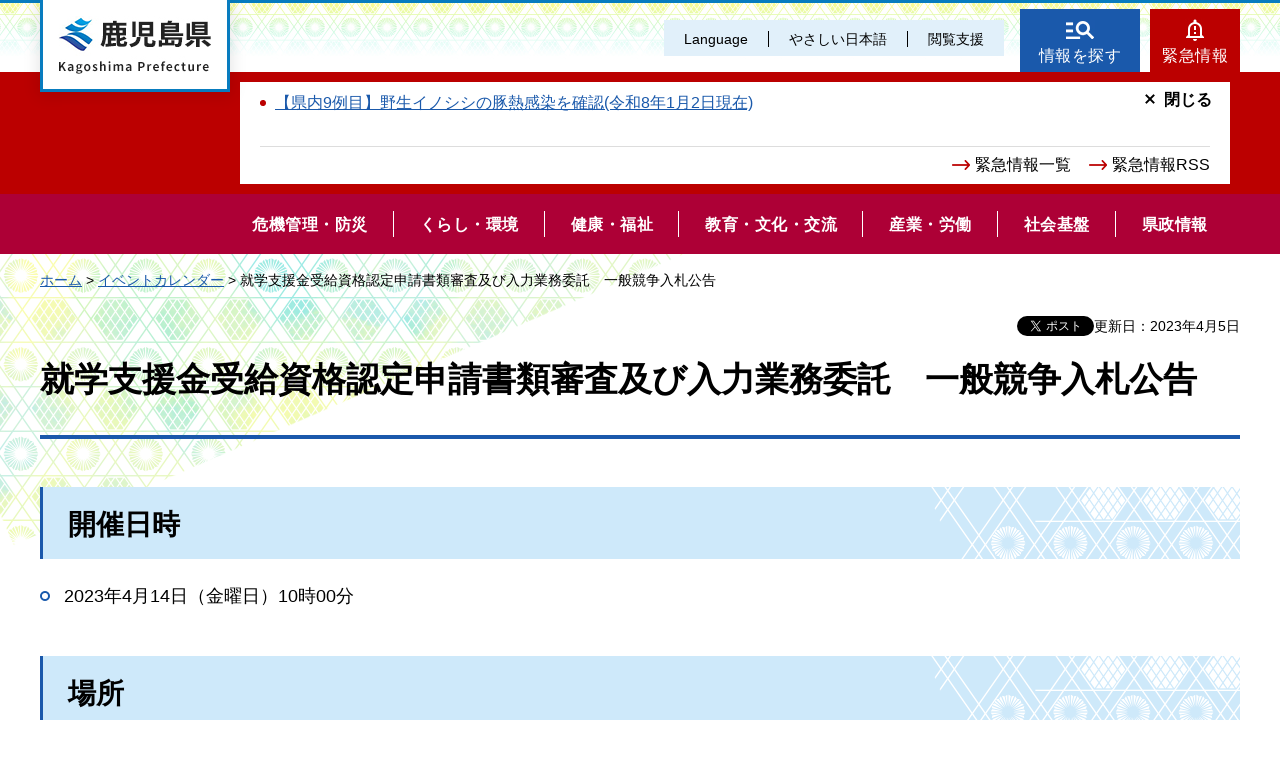

--- FILE ---
content_type: text/html
request_url: https://www.pref.kagoshima.jp/index.html
body_size: 7808
content:
<!DOCTYPE html>
<html lang="ja">
<head>
<meta charset="utf-8">

<title>鹿児島県公式ホームページ</title>

<meta property="og:title" content="鹿児島県公式ホームページ">
<meta property="og:type" content="article">
<meta property="og:description" content="鹿児島県公式ホームページです。">
<meta property="og:url" content="https://www.pref.kagoshima.jp/index.html">
<meta property="og:image" content="https://www.pref.kagoshima.jp/shared/site_re/images/sns/logo.png">
<meta property="og:site_name" content="鹿児島県">
<meta property="og:locale" content="ja_JP">
<meta name="author" content="鹿児島県">
<meta name="viewport" content="width=device-width, maximum-scale=3.0">
<meta name="format-detection" content="telephone=no">
<link href="/shared/site_re/style/default.css" rel="stylesheet" type="text/css" media="all">
<link href="/shared/site_re/style/layout.css" rel="stylesheet" type="text/css" media="all">
<link href="/shared/templates/top_re/style/edit.css" rel="stylesheet" type="text/css" media="all">
<link href="/shared/site_re/style/smartphone.css" rel="stylesheet" media="only screen and (max-width : 640px)" type="text/css" class="mc_css">
<link href="/kinkyuu/emergency.xml" rel="alternate" type="application/rss+xml" title="鹿児島県 緊急情報">
<link href="/shared/images/favicon/favicon.ico" rel="shortcut icon" type="image/vnd.microsoft.icon">
<link href="/shared/images/favicon/apple-touch-icon-precomposed.png" rel="apple-touch-icon-precomposed">
<script src="/shared/site_re/js/jquery.js"></script>
<script src="/shared/site_re/js/setting.js"></script>
<script src="/shared/site_re/js/readspeaker.js"></script>
<script src="/shared/site_re/js/easy.js"></script>
<script src="/shared/site_re/js/ga.js"></script>
<script src="/shared/site_re/js/gtag.js"></script>
</head>
<body class="format_top no_javascript">
<script src="/shared/site_re/js/init.js"></script>
<div id="tmp_wrapper">
<noscript>
<p>このサイトではJavaScriptを使用したコンテンツ・機能を提供しています。JavaScriptを有効にするとご利用いただけます。</p>
</noscript>
<p><a href="#tmp_honbun" class="skip">本文へスキップします。</a></p>
<div id="tmp_wrap_header">
<div id="tmp_header">
<div id="tmp_hlogo">
<h1><span>鹿児島県</span></h1>
</div>
<div id="tmp_means">
<div id="tmp_means_primary">
<ul id="tmp_hnavi" class="sp_menu">
	<li class="sp_close"><a href="javascript:void(0);" class="list_btn">閉じる</a></li>
	<li class="language_link"><a href="/foreign/index.html" lang="en">Language</a></li>
	<li class="nihongo-li"><a href="/yasasi/index.html">やさしい日本語</a></li>
	<li id="tmp_hnavi_box"><a href="javascript:void(0);" class="list_btn">閲覧支援</a>
	<div class="hnavi_list">
	<ul>
		<li><a href="/mojiiro.html">文字サイズ・色合い変更</a></li>
		<li>
		<div id="readspeaker_button1" class="rs_skip"><a accesskey="L" href="//app-eas.readspeaker.com/cgi-bin/rsent?customerid=9065&amp;lang=ja_jp&amp;readid=tmp_main&amp;url=" onclick="readpage(this.href, 'xp1'); return false;" rel="nofollow" class="rs_href">音声読み上げ</a></div>
		</li>
		<li class="hnavi_close"><a href="javascript:void(0);" class="list_btn">閉じる</a></li>
	</ul>
	</div>
	</li>
</ul>
</div>
<div id="tmp_means_secondary">
<ul id="tmp_hnavi2">
	<li class="head_search"><a href="/index.html#tmp_top_cnt02">情報を探す</a></li>
	<li class="head_emergency"><a href="/kinkyuu/index.html">緊急情報</a></li>
</ul>
<div class="wrap_head_emergency_cnt">
<div class="head_emergency_cnt">
<ul class="emergency_list">
   
<li><a href="/ag37/csfdanger.html">【県内10例目】野生イノシシの豚熱感染を確認(令和8年1月15日現在)</a></li>
   
</ul>
   
<ul class="emergency_link">
	<li><a href="/kinkyuu/index.html">緊急情報一覧</a></li>
	<li><a href="/kinkyuu/emergency_s.xml">緊急情報RSS</a></li>
</ul>
<p class="cnt_close_btn"><a href="javascript:void(0);">閉じる</a></p>
</div>
</div>
</div>
</div>
<ul id="tmp_hnavi_s">
	<li id="tmp_hnavi_lmenu"><a href="javascript:void(0);"><span>閲覧支援・<br />
	Language</span></a></li>
</ul>
</div>
<div id="tmp_sma_menu">
<div id="tmp_sma_lmenu" class="wrap_sma_sch">
<div id="tmp_sma_search">
<form action="/search/result.html" id="tmp_sma_gsearch" name="tmp_sma_gsearch">
<div class="wrap_sch_box">
<p class="sch_ttl"><label for="tmp_sma_query">サイト内検索</label></p>
<p class="sch_box"><input id="tmp_sma_query" name="q" size="31" type="text" /></p>
</div>
<div class="wrap_sch_box">
<p class="sch_select">&nbsp;</p>
<p class="sch_btn"><input id="tmp_sma_func_sch_btn" name="sa" type="submit" value="検索" /></p>
<p id="tmp_sma_search_hidden"><input name="cx" type="hidden" value="010935469551604429717:fammeppf88m" /><input name="ie" type="hidden" value="UTF-8" /><input name="cof" type="hidden" value="FORID:9" /></p>
</div>
</form>
<p class="view_btn">&nbsp;</p>
</div>
<p class="close_btn"><a href="javascript:void(0);"><span>閉じる</span></a></p>
</div>
<div id="tmp_sma_rmenu" class="wrap_sma_sch">
<div id="tmp_sma_cnavi">
<ul>
	<li class="cnavi_cnt">&nbsp;</li>
</ul>
</div>
<div id="tmp_sma_lnavi">
<div id="tmp_sma_lnavi_ttl">&nbsp;</div>
<div id="tmp_sma_lnavi_cnt">&nbsp;</div>
</div>
<p class="close_btn"><a href="javascript:void(0);"><span>閉じる</span></a></p>
</div>
</div>
<div class="head_search_cnt">&nbsp;
<div class="head_search_cnt_bg">&nbsp;</div>
</div>
<div id="tmp_wrap_kagoshima_nav" style="display: none;">
<div id="tmp_kagoshima_nav">
<h2>かごしまサイトナビ</h2>
<div id="tmp_kagoshima_nav_cnt" class="kagoshima_nav">
<p id="tmp_nav_pankuzu"><a href="javascript:void(0);" class="nav_top">トップ</a><span class="pankuzu_nav"> </span></p>
<p class="nav_comment comment_top">お探しのページへご案内します！<br />
下の<span> </span>つから探したい情報、もしくは検索方法をお選びください。</p>
<p class="nav_comment comment_idx"><span class="nav_comment_ttl">手続き・申請</span>の検索項目を表示しました。<br />
探したい項目を選んでください。</p>
<div id="tmp_kagoshima_nav_list">&nbsp;</div>
</div>
<p class="close_btn"><a href="javascript:void(0);">閉じる</a></p>
<p class="close_btn2"><a href="javascript:void(0);">閉じる</a></p>
</div>
<div id="tmp_wrap_kagoshima_nav_bg">&nbsp;</div>
</div>
<div id="tmp_wrap_slide">

<div id="tmp_main_slide">


<div class="main_slide_img">
<p><span class="detail_img"><img src="/images/1_20230516100510-1.jpg" alt="南の宝箱　鹿児島" width="1280" height="656" /></span>
</p>

<div class="main_slide_txt"><p>南の宝箱　鹿児島</p></div>

</div>




<div class="main_slide_img">
<p><span class="detail_img"><img src="/images/1_20250311175232-1.jpg" alt="祝　荒茶生産量日本一" width="1440" height="705" /></span>
</p>

<div class="main_slide_txt"><p>祝　荒茶生産量日本一</p></div>

</div>




<div class="main_slide_img">
<p><span class="detail_img"><img src="/images/1_20231031083126-1.jpg" alt="奄美大島" width="1440" height="898" /></span>
</p>

<div class="main_slide_txt"><p>奄美大島</p></div>

</div>




<div class="main_slide_img">
<p><span class="detail_img"><img src="/images/1_20231031083219-1.jpg" alt="グルメ" width="1440" height="738" /></span>
</p>

<div class="main_slide_txt"><p>グルメ</p></div>

</div>


</div>
<div id="tmp_main_slide_txt"></div>

<div id="tmp_sub_slide">
<div class="sub_slide_cnt link_area">
<p><span class="detail_img"><img src="/images/1_20251218130256-1.png" alt="防災ポータル20251218" width="370" height="243" /></span>
</p>
<p class="sub_slide_txt"><a href="/bosai/saigai/bousaiportal.html">かごしま防災ポータル</a>
</p>
</div>
<div class="sub_slide_cnt link_area">
<p><span class="detail_img"><img src="/images/1_20250403113718-1.png" alt="県政広報番組" width="370" height="245" /></span>
</p>
<p class="sub_slide_txt"><a href="/kohokocho/kouhoushi/tv-radio.html">県政テレビ・ラジオ番組</a>
</p>
</div>
<div class="sub_slide_cnt link_area">
<p><span class="detail_img"><img src="/images/1_20250620160358-1.jpg" alt="広報誌グラフかごしま" width="1840" height="1225" /></span>
</p>
<p class="sub_slide_txt"><a href="/kohokocho/kouhoushi/kohosi/gurakago/index.html">広報誌「グラフかごしま」</a>
</p>
</div>
<div class="sub_slide_cnt link_area">
<p><span class="detail_img"><img src="/images/1_20251010150536-1.jpg" alt="ムーブかごしま" width="368" height="245" /></span>
</p>
<p class="sub_slide_txt"><a href="/movekagoshima/index.html">動画チャンネル　ムーブかごしま</a>
</p>
</div>
</div>
<p class="scroll_btn"><a href="#tmp_main"><img src="/shared/templates/top_re/images/scroll_btn.png" alt="scroll"></a></p>
</div>
<div class="gnavi">
<ul>
	<li class="glist1"><a href="/bosai/index.html"><span>危機管理・防災</span></a></li>
	<li class="glist2"><a href="/kurashi-kankyo/index.html"><span>くらし・環境</span></a></li>
	<li class="glist3"><a href="/kenko-fukushi/index.html"><span>健康・福祉</span></a></li>
	<li class="glist4"><a href="/kyoiku-bunka/index.html"><span>教育・文化・交流</span></a></li>
	<li class="glist5"><a href="/sangyo-rodo/index.html"><span>産業・労働</span></a></li>
	<li class="glist6"><a href="/infra/index.html"><span>社会基盤</span></a></li>
	<li class="glist7"><a href="/kensei/index.html"><span>県政情報</span></a></li>
</ul>
</div>
</div>
<p id="tmp_honbun" class="skip">ここから本文です。</p>
<div id="tmp_main" class="column_top">
<div id="xp1" class="rs_preserve rs_skip rs_splitbutton rs_addtools rs_exp"></div>
<div id="tmp_top_cnt01">
<div id="tmp_news_cnt" class="tab_area">
<div class="tab_menu tb_active">
<div class="tab_ttl">
<h2 class="tab_switch"><a href="javascript:void(0);">注目情報</a></h2>
</div>
<div class="tab_cnt">
<div id="tmp_news_slide">
<div>
<a href="/ae34/kosodate-portal.html">
<p class="news_slide_img cate_img_003 cate2_img_004"><img src="/autolink/images/250319.jpg" alt="鹿児島県子育て支援ポータルサイトを開設しました" width="600" height="600"/></p>
<p class="news_slide_txt">鹿児島県子育て支援ポータルサイト「ゆりかごっこ」</p>
</a>
</div>
<div>
<a href="/kyoiku-bunka/sports/daikiboshisetu/index.html">
<p class="news_slide_img cate_img_004 cate2_img_008"><img src="/autolink/images/20220614.png" alt="「スポーツ・コンベンションセンター」に関する情報" width="344" height="348"/></p>
<p class="news_slide_txt">スポーツ・コンベンションセンターに関する情報</p>
</a>
</div>
<div>
<a href="/ag37/prevent_hpai.html">
<p class="news_slide_img cate_img_005 cate2_img_003"><img src="/autolink/images/251023.jpg" alt="写真1" width="600" height="600"/></p>
<p class="news_slide_txt">高病原性鳥インフルエンザの防疫対策の徹底について</p>
</a>
</div>
<div>
<a href="/ae06/kenko-fukushi/kenko-iryo/kansen/info/infuru.html">
<p class="news_slide_img cate_img_003 cate2_img_001"><img src="/autolink/images/202512115.jpg" alt="インフルエンザ" width="600" height="600"/></p>
<p class="news_slide_txt">インフルエンザに注意しましょう</p>
</a>
</div>
<div>
<a href="/af02/sangyo-rodo/tyusyoukigyou/shien_sesaku/index.html">
<p class="news_slide_img cate_img_005 cate2_img_&nbsp;"><img src="/autolink/images/250326.jpg" alt="中小企業者等向け支援事業統合ページ" width="600" height="600"/></p>
<p class="news_slide_txt">中小企業者等向け支援事業統合ページ</p>
</a>
</div>
</div>
<ul class="news_link">
<li><a href="/chuumoku/index.html">注目情報一覧</a></li>
<li><a href="/chuumoku/chuumoku.xml">注目情報 RSS</a></li>
</ul>
</div>
</div>
<div class="tab_menu">
<div class="tab_ttl">
<h2 class="tab_switch"><a href="javascript:void(0);">新着情報</a></h2>
</div>
<div style="display: none;" class="tab_cnt">
<ul class="news_list">
<li><span>1月15日</span><a href="/ab06/r702kenyuzaisanbaikyakunyusatsu.html">県有財産売却に関する一般競争入札について（物件番号1の物件調書を更新しました）</a></li>
<li><span>1月15日</span><a href="/ab10/kyoiku-bunka/bunka/shinko/hokorasya04.html">ほこらしゃ奄美音楽祭in徳之島を開催します</a></li>
<li><span>1月15日</span><a href="/ab01/2025senko-saisaiyou.html">鹿児島県職員採用選考試験（再採用）を実施します</a></li>
<li><span>1月15日</span><a href="/ag37/backnumber.html">かごしま畜コミ・インフォのバックナンバー（過去の記事）</a></li>
<li><span>1月15日</span><a href="/ja09/seianki20240614.html">令和７年度　優良防犯電話機の購入補助金交付事業【開始】のお知らせ</a></li>
<li><span>1月15日</span><a href="/ag37/csfdanger.html">【県内10例目】野生イノシシの豚熱感染を確認(令和8年1月15日現在)</a></li>
<li><span>1月15日</span><a href="/ja09/police/kodomonoanzen/kenkeiansin/anshinmailseianki20200715.html">「県警あんしんメール」の配信について</a></li>
</ul>
<ul class="news_link">
<li><a href="/saishin/index.html">新着情報一覧</a></li>
<li><a href="/saishin/saishin.xml">新着情報 RSS</a></li>
<li><a href="/kensei/kisya/index.html">記者発表資料</a></li>
</ul>
</div>
</div>
</div>
<div id="tmp_line_box">

<blockquote data-baseurl="https://linevoom.line.me" data-postid="1176455081227937843" data-writerid="_dbYDOyjvegD71WxSp-b5-vezw0vxlQ1xLfroB2Y" class="line_timeline_embedded_post"></blockquote><script defer src="/shared/site_re/js/line.js"></script>

</div>
</div>
<div id="tmp_top_cnt02">
<h2>情報を探す</h2>
<div id="tmp_cnt02_box">
<div id="tmp_cnt02_search">
<form id="tmp_gsearch" name="tmp_gsearch" action="/search/result.html">
<h3><label for="tmp_query">キーワードから探す</label></h3>
<input type="text" id="tmp_query" name="q" class="search_txt"><input type="submit" name="sa" value="検索" id="tmp_func_sch_btn" class="search_btn">
<input type="hidden" name="cx" value="010935469551604429717:fammeppf88m">
<input type="hidden" name="ie" value="UTF-8">
<input type="hidden" name="cof" value="FORID:9">
</form>
<p class="seach_link"><a href="/site.html#menu3">検索の方法</a></p>
<h3>よく利用されるページ</h3>
<ul>

<li><a href="/search/result.html?q=入札&amp;cx=010935469551604429717:fammeppf88m&amp;ie=UTF-8&amp;cof=FORID%3A9">入札</a></li>


<li><a href="/search/result.html?q=会計年度任用職員&amp;cx=010935469551604429717:fammeppf88m&amp;ie=UTF-8&amp;cof=FORID%3A9">会計年度任用職員</a></li>


<li><a href="/search/result.html?q=高校入試&amp;cx=010935469551604429717:fammeppf88m&amp;ie=UTF-8&amp;cof=FORID%3A9">高校入試</a></li>

</ul>
<p class="site_navi_link"><a href="javascript:void(0);"><span>暮らしのお役立ち情報をご案内</span>かごしまサイトナビ</a></p>
</div>
<div id="tmp_cnt02_link">
<ul class="side_icon">
<li><span class="detail_img_ver"><img src="/images/1_20220108091143-1.jpg" alt="" width="19" height="21" /></span>
<a href="/aj07/bousaiweb.html">防災WEB</a>
</li>
<li><span class="detail_img_ver"><img src="/images/1_20220108091143-2.jpg" alt="" width="17" height="23" /></span>
<a href="https://www.kagoshima-kankou.com/">観光サイト（外部サイトへリンク）</a>
</li>
<li><span class="detail_img"><img src="/images/1_20220108091143-3.jpg" alt="" width="18" height="18" /></span>
<a href="https://www.iryou.teikyouseido.mhlw.go.jp/znk-web/juminkanja/S2300/initialize">医療機関の情報（外部サイトへリンク）</a>
</li>
<li><span class="detail_img"><img src="/images/1_20220108091143-4.jpg" alt="" width="21" height="21" /></span>
<a href="/kensei/saiyo/index.html">職員採用情報</a>
</li>
<li><span class="detail_img_ver"><img src="/images/1_20220108091143-5.jpg" alt="" width="20" height="21" /></span>
<a href="/shinsei.html">手続き・申請</a>
</li>
<li><span class="detail_img_ver"><img src="/images/1_20220108091330-1.jpg" alt="" width="20" height="21" /></span>
<a href="/kohokocho/iken_teian_soudan/index.html">ご意見・ご提案（パブリック・コメント等）</a>
</li>
<li><span class="detail_img"><img src="/images/1_20220108091330-2.jpg" alt="" width="22" height="20" /></span>
<a href="/kohokocho/soudan.html">各種相談窓口</a>
</li>
<li><span class="detail_img_ver"><img src="/images/1_20220108091330-3.jpg" alt="" width="16" height="20" /></span>
<a href="/jigyosha/index.html">事業者の方々</a>
</li>
<li><span class="detail_img_ver"><img src="/images/1_20220108091330-4.jpg" alt="" width="21" height="22" /></span>
<a href="/kuni.html">国・都道府県・市町村</a>
</li>
</ul>
<ul class="top_icon">
<li><span class="detail_img"><img src="/images/1_20220108091441-1.jpg" alt="" width="34" height="28" /></span>
<a href="/shisetsu/index.html">施設を探す</a>
</li>
<li><span class="detail_img"><img src="/images/1_20220108091441-2.jpg" alt="" width="32" height="32" /></span>
<a href="/faq/index.html">よくある質問から探す</a>
</li>
<li><span class="detail_img"><img src="/images/1_20220108091441-3.jpg" alt="" width="38" height="20" /></span>
<a href="/soshiki/index.html">組織から探す</a>
</li>
</ul>
</div>
</div>
</div>
<div id="tmp_top_cnt03">
<h2>イベント情報</h2>
<div id="tmp_cnt03_box">
<div class="cnt03_box_item">
<a href="/ab31/oidon2026.html">
<p class="item_img"><img src="/ab31/images/125345_20260113153248-1.png" alt="ポスター" width="300" height="425" /></p>
<p class="item_day"><span>2026年1月14日</span></p>
<p class="item_ttl"><span>薩摩おいどんリーグ2026</span></p>
</a>
</div>
<div class="cnt03_box_item">
<a href="/an01/event/kirishimamitiru.html">
<p class="item_img"><img src="/an01/event/images/123907_20251014100335-1.jpg" alt="2025きりしまみちるチラシ表" width="300" height="425" /></p>
<p class="item_day"><span>2025年10月28日</span></p>
<p class="item_ttl"><span>きりしまみちる旅デジタルスタンプラリー</span></p>
</a>
</div>
</div>
<p class="cnt03_link"><a href="/cgi-bin/event_cal_multi/calendar.cgi">イベント一覧</a></p>
</div>
<div id="tmp_top_cnt04">
<h2>県政のキホン</h2>
<div id="tmp_cnt04_box">
<div class="cnt04_col2">


<p><a href="/chiji/index.html">

<span class="detail_img"><img src="/images/1_20241107094747-1.jpg" alt="知事室へようこそ" width="559" height="200" /></span>
</a></p>

<ul class="kensei_link">
<li class="kihonjoho_link"><a href="/kihon.html">鹿児島県の基本情報</a></li>
<li class="access_link"><a href="/aa02/chosha.html">県庁へのアクセス</a></li>
</ul>
</div>
<div class="cnt04_col2">

<ul class="sub_site_link">
<li>

<a href="/gikai/index.html">

<p class="sub_site_img"><span class="detail_img"><img src="/images/1_20220108092359-1.jpg" alt="" width="300" height="140" /></span>
</p>
<p class="sub_site_txt">県議会</p></a>
</li>
<li>

<a href="/kyoiku/index.html">

<p class="sub_site_img"><span class="detail_img"><img src="/images/1_20220108092359-2.jpg" alt="" width="299" height="140" /></span>
</p>
<p class="sub_site_txt">教育委員会</p></a>
</li>
<li>

<a href="/police/index.html">

<p class="sub_site_img"><span class="detail_img"><img src="/images/1_20220108092359-3.jpg" alt="" width="300" height="140" /></span>
</p>
<p class="sub_site_txt">県警察本部</p></a>
</li>
<li>

<a href="/kouaniinkai/index.html">

<p class="sub_site_img"><span class="detail_img"><img src="/images/1_20220108092359-4.jpg" alt="" width="299" height="140" /></span>
</p>
<p class="sub_site_txt">公安委員会</p></a>
</li>
</ul>

</div>
</div>
</div>
<div id="tmp_top_cnt05">
<h2>鹿児島の魅力</h2>
<div id="tmp_cnt05_area">
<h3><img src="/shared/templates/top_re/images/miryoku_ttl.png" alt="THE POWER OF KAGOSHIMA"></h3>
<div id="tmp_cnt05_link_area">
<div class="link_box link_area">
<p><span class="detail_img"><img src="/images/1_20220108092522-1.jpg" alt="" width="400" height="400" /></span>
</p>
<div class="miryoku_ttl">
<p class="cate_ttl">観光<span>SIGHTSEEING</span></p>
<p><a href="/miryoku/kanko.html">今こそ行きたい鹿児島</a>
</p>
</div>
</div>
<div class="link_box link_area">
<p><span class="detail_img"><img src="/images/1_20220108092522-2.jpg" alt="" width="400" height="400" /></span>
</p>
<div class="miryoku_ttl">
<p class="cate_ttl">食<span>FOOD</span></p>
<p><a href="/miryoku/syoku.html">絶品かごしまのブランド</a>
</p>
</div>
</div>
<div class="link_box link_area">
<p><span class="detail_img"><img src="/images/1_20220108092522-3.jpg" alt="" width="400" height="400" /></span>
</p>
<div class="miryoku_ttl">
<p class="cate_ttl">産業<span>INDUSTRY</span></p>
<p><a href="/miryoku/sangyo.html">鹿児島のものづくり・人</a>
</p>
</div>
</div>
</div>
<p class="miryoku_list_link"><a href="/miryoku/index.html">鹿児島の魅力を見る</a>
</p>
</div>
<div id="tmp_cnt05_box">
<div id="tmp_cnt05_img_box">
<div class="cnt05_img_box">

<a href="/bosai/saigai/bousaiportal.html">

<p class="box_img"><span class="detail_img"><img src="/images/1_20251010145957-1.png" alt="防災ポータル" width="370" height="243" /></span>
</p>
<p class="box_ttl">かごしま防災ポータル</p></a>
</div>
<div class="cnt05_img_box">

<a href="/kohokocho/kouhoushi/tv-radio.html">

<p class="box_img"><span class="detail_img"><img src="/images/1_20250403125553-1.png" alt="県政広報番組" width="370" height="245" /></span>
</p>
<p class="box_ttl">県政テレビ・ラジオ番組</p></a>
</div>
<div class="cnt05_img_box">

<a href="/kohokocho/kouhoushi/kohosi/gurakago/index.html">

<p class="box_img"><span class="detail_img"><img src="/images/1_20250624135614-1.jpg" alt="写真1" width="370" height="246" /></span>
</p>
<p class="box_ttl">広報誌「グラフかごしま」</p></a>
</div>
</div>
<div id="tmp_cnt05_sns_list">
<ul>
<li><a href="/aa02/kohokocho/kouhoushi/line/index.html">公式LINE一覧</a>
</li>
<li><a href="/aa02/kohokocho/kouhoushi/facebook/facebook.html">公式Facebook一覧</a>
</li>
<li><a href="/aa02/kohokocho/kouhoushi/twitter/twitter.html">公式X（旧Twitter）一覧</a>
</li>
<li><a href="/aa02/kohokocho/kouhoushi/instagram/instagram.html">公式Instagram一覧</a>
</li>
<li><a href="/aa02/kohokocho/kouhoushi/youtube/youtube.html">公式YouTube一覧</a>
</li>
</ul>
</div>

<div id="tmp_cnt05_link_list">
<ul>
<li><a href="/ak01/chiiki/kagoshima/index.html">鹿児島地区</a>
</li>
<li><a href="/al01/chiiki/nansatsu/index.html">南薩地区</a>
</li>
<li><a href="/am01/chiiki/hokusatsu/index.html">北薩地区</a>
</li>
<li><a href="/an01/chiiki/aira_isa/index.html">姶良・伊佐地区</a>
</li>
<li><a href="/ao01/chiiki/osumi/index.html">大隅地区</a>
</li>
<li><a href="/ap01/chiiki/kumage/index.html">熊毛地区</a>
</li>
<li><a href="/aq01/chiiki/oshima/index.html">大島地区</a>
</li>
<li><a href="/kengai.html">県外事務所</a>
</li>
</ul>
</div>

</div>
</div>
<div id="tmp_top_cnt06">
<h2>おすすめサイト</h2>
<div id="tmp_site_slide">
<div class="site_slide">

<p><a href="https://saiyo.pref.kagoshima.jp/">

<span class="detail_img"><img src="/images/1_20220108111002-1.jpg" alt="鹿児島で、YADDO! 鹿児島県職員採用ナビ" width="368" height="120" /></span>
</a></p>
</div>
<div class="site_slide">

<p><a href="https://www.kagoshima-shoku.com/">

<span class="detail_img"><img src="/images/1_20240214144751-1.png" alt="かごしまの推しです。かごしまブランド" width="368" height="120" /></span>
</a></p>
</div>
<div class="site_slide">

<p><a href="https://www.pref.kagoshima.jp/kagoshimakokutai2020/">

<span class="detail_img"><img src="/images/1_20240524134832-1.jpg" alt="燃ゆる感動かごしま国体 特別国民体育大会 燃ゆる感動かごしま大会 特別全国障害者スポーツ大会の軌跡" width="368" height="124" /></span>
</a></p>
</div>
<div class="site_slide">

<p><a href="https://kagoshima-kigyouricchi-guide.jp/">

<span class="detail_img"><img src="/images/1_20230320132907-1.png" alt="鹿児島県企業立地ガイド" width="370" height="121" /></span>
</a></p>
</div>
<div class="site_slide">

<p><a href="http://www.bousai.pref.kagoshima.jp/pub_web/portal-top/">

<span class="detail_img"><img src="/images/1_20220108111002-5.jpg" alt="鹿児島県防災Web" width="368" height="120" /></span>
</a></p>
</div>
<div class="site_slide">

<p><a href="/infra/energy/atomic/index.html">

<span class="detail_img"><img src="/images/1_20220108111145-1.jpg" alt="川内原子力発電所について" width="368" height="120" /></span>
</a></p>
</div>
<div class="site_slide">

<p><a href="https://www.gender-e.pref.kagoshima.jp/">

<span class="detail_img"><img src="/images/1_20230512085557-1.png" alt="かごしまジェンダー平等推進ポータルサイト" width="370" height="117" /></span>
</a></p>
</div>
<div class="site_slide">

<p><a href="/kensei/zaisei/hurusatonouzei/index.html">

<span class="detail_img"><img src="/images/1_20220108111145-3.jpg" alt="ふるさと納税" width="368" height="120" /></span>
</a></p>
</div>
<div class="site_slide">

<p><a href="/kids/index.html">

<span class="detail_img"><img src="/images/1_20230808085451-1.jpg" alt="ぐりぶーとGO！かごしまキッズサイト" width="368" height="120" /></span>
</a></p>
</div>
<div class="site_slide">

<p><a href="https://www.kagoshima-iju.jp/">

<span class="detail_img"><img src="/images/1_20230215162146-1.jpg" alt="かごしま移住ネット" width="368" height="123" /></span>
</a></p>
</div>
<div class="site_slide">

<p><a href="https://kagojob.jp/">

<span class="detail_img"><img src="/images/1_20230312074816-1.jpg" alt="鹿児島県就職情報提供サイト「かごJob」" width="370" height="120" /></span>
</a></p>
</div>
<div class="site_slide">

<p><a href="https://10anniversary-jmir.com/">

<span class="detail_img"><img src="/images/1_20241206101928-1.png" alt="明治⽇本の産業⾰命遺産" width="368" height="124" /></span>
</a></p>
</div>
</div>
<div id="tmp_publicity">
<div id="tmp_publicity_ttl">
<p class="publicity_ttl">バナー広告</p>
<p class="publicity_link"><a href="/kensei/zaisei/koukoku/index.html">広告について</a></p>
</div>
<div id="tmp_publicity_cnt"><script src="/shared/system/js/common/utility.js" type="text/javascript"></script>
<script src="/shared/system/js/banner/banner_rand_prev.js" type="text/javascript"></script>
<script type="text/javascript">
<!--
document.write('<div id="advert_area_0" class="banner"></div>');
var advert_0 = new KoukokuPublish();
advert_0.LoadData(0,2);
//-->
</script><noscript><p><a href="/banner/2/banner_list_2.html">広告一覧ページへ</a></p></noscript></div>
</div>
</div>
</div>
<div id="tmp_footer">
<ul class="fnavi">
	<li><a href="/site.html">このサイトについて</a></li>
	<li><a href="/webaccessibility.html">ウェブアクセシビリティ方針</a></li>
	<li><a href="/privacy.html">個人情報の取り扱い</a></li>
	<li><a href="/copyright.html">リンク・著作権</a></li>
	<li><a href="/rss.html">RSSの使い方</a></li>
</ul>
<div class="footer_cnt">
<div class="pnavi">
<p class="ptop"><a href="#tmp_header">page top</a></p>
</div>
<address><span><span class="address_ttl">鹿児島県</span>法人番号：8000020460001</span> <span>〒890-8577 鹿児島県鹿児島市鴨池新町10番1号</span> <span>代表電話番号：099-286-2111</span></address>
<ul class="fnavi2">
	<li><a href="/aa02/otoiawase.html"><span>お問い合わせ</span></a></li>
	<li><a href="/sitemap.html"><span>サイトマップ</span></a></li>
	<li><a href="/kensei/kenchoannai/index.html"><span>県庁案内</span></a></li>
</ul>
</div>
<p lang="en" class="copyright">Copyright &copy; Kagoshima Prefecture. All Rights Reserved.</p>
</div>
</div>
<script src="/shared/site_re/js/function.js"></script>
<script src="/shared/site_re/js/main.js"></script>
</body>
</html>
